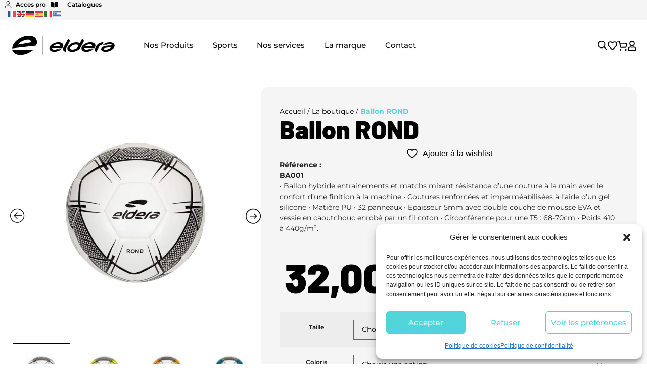

--- FILE ---
content_type: text/html; charset=UTF-8
request_url: https://eldera.net/wp-admin/admin-ajax.php
body_size: -75
content:
b2c

--- FILE ---
content_type: text/css
request_url: https://eldera.net/wp-content/cache/perfmatters/eldera.net/minify/e66e2634a63c.style.min.css?ver=6.8.2
body_size: 136
content:
.md-form-inline{display:flex;flex-flow:row wrap;align-items:center}.md-input-inline{margin:0 auto;padding:10px}.samere{font-family:"Montserrat",Sans-serif;font-size:25px;font-weight:500;letter-spacing:-2px;text-align:center;margin-bottom:20px}

--- FILE ---
content_type: text/css
request_url: https://eldera.net/wp-content/cache/perfmatters/eldera.net/minify/df3a543b139d.style.min.css?ver=6.8.2
body_size: 1476
content:
.form-tab-commandes{display:flex;gap:20px;font-family:var(--e-global-typography-secondary-font-family)!important}.form-tab-commandes input{font-family:var(--e-global-typography-secondary-font-family)!important;font-size:14px}.form-tab-commandes input[type="date"]{border-radius:20px}.div-form-date{width:40%}.div-form-button{width:20%;margin-top:auto}.form-tab-commandes input[type="submit"]{border-radius:20px;padding:.5rem 1rem;font-size:14px!important}.div-tab-general{display:flex;flex-direction:column;gap:20px;margin-top:30px}.titre-tab-commandes{font-size:20px;font-family:var(--e-global-typography-secondary-font-family);margin-bottom:10px}.tab-commandes{font-family:var(--e-global-typography-secondary-font-family)!important;margin:0!important;box-shadow:rgb(99 99 99 / .2) 0 2px 8px 0;border-radius:10px}.tab-commandes tr:nth-child(even){background-color:#f2f2f2!important}.tab-commandes tr:nth-child(odd){background-color:#FFF}.td-tab-commandes{padding:15px!important;position:relative;text-align:center}.th-tab-commandes{padding:15px!important;background-color:#000!important;color:#fff!important}.tab-commandes th:nth-child(1){border-radius:10px 0 0 0}.tab-commandes th:last-child{border-radius:0 10px 0 0}.tab-commandes tr:last-child td:nth-child(1){border-radius:0 0 0 10px}.tab-commandes tr:last-child td:nth-child(4){border-radius:0 0 10px 0}.tab-commandes .td-tab-commandes a{color:#fff!important;background-color:#000;border-radius:100%;padding:8px 9px;transition:all 0.2s ease-in-out;margin-left:12.5px;margin-right:12.5px}.tab-commandes .td-tab-commandes a:hover{color:#fff!important;background-color:#51D5DB;transition:all 0.2s ease-in-out}.pagination{display:flex;flex-wrap:wrap;gap:10px;width:100%}.pagination span{background-color:#000;color:#fff;width:30px;height:30px;border-radius:100%;text-align:center;padding-top:5px;font-family:var(--e-global-typography-secondary-font-family);transition:all 0.2s ease-in-out}.pagination span:hover{transition:all 0.2s ease-in-out;background-color:#51D5DB;color:#fff}.pagination a{background-color:#eee;color:#000;width:30px;height:30px;border-radius:100%;text-align:center;padding-top:5px;font-family:var(--e-global-typography-secondary-font-family);transition:all 0.2s ease-in-out}.pagination a:hover{transition:all 0.2s ease-in-out;background-color:#51D5DB;color:#fff!important}.dl-image{width:13px}.tab-commandes2{font-family:var(--e-global-typography-secondary-font-family)!important;margin:0!important;box-shadow:rgb(99 99 99 / .2) 0 2px 8px 0;border-radius:10px;border:none}.tab-commandes2 tr:nth-child(even){background-color:#f2f2f2!important}.tab-commandes2 tr:nth-child(odd){background-color:#FFF}.td-tab-commandes2,.th-tab-commandes2{padding:4px!important;position:relative;text-align:center;border:none}.th-tab-commandes2{background-color:#000!important;color:#fff!important}.tab-commandes2 th:nth-child(1){border-radius:10px 0 0 0}.tab-commandes2 th:last-child{border-radius:0 10px 0 0}.tab-commandes2 tr:last-child td:nth-child(1){border-radius:0 0 0 10px}.tab-commandes2 tr:last-child td:last-child{border-radius:0 0 10px 0}.tab-commandes2 .td-tab-commandes2 a{color:#fff!important;background-color:#000;border-radius:100%;padding:6px;transition:all 0.2s ease-in-out;margin-left:12.5px;margin-right:12.5px}.tab-commandes2 .td-tab-commandes2 a:hover{background-color:#51D5DB}.bold_title{font-weight:700;padding:20px 0;color:var(--general-text-color,#000)}.inputFieldMail{color:var(--forms-fields-normal-color,#69727d);border-radius:var(--forms-fields-border-radius,0);border:none!important;padding:var(--forms-fields-padding,16px);background:#f9fafa;font-size:14px;width:100%}.inputFormMail{display:flex;flex-direction:column;width:50%;padding:10px}.checkboxesContainer{display:flex;align-items:center;justify-content:space-between;padding-top:10px;width:40%;text-align:center}.checkboxContainer{display:flex;width:30%;height:20px;padding:0 10px;justify-content:space-between;text-align:center}.checkboxContainer label{height:20px;text-align:center;justify-content:center;align-items:center}label{line-height:unset!important}.divMailPage{padding-bottom:10px;display:flex;align-items:center}.divMailPage:first-child .checkboxesContainer{width:40%}.divMailPage:first-child .inputFormMail{width:54%}.removeBtnNotif{background-color:#fff;color:#000;border:none;display:flex;align-items:center;justify-content:center;cursor:pointer;outline:none;font-size:larger}.removeBtnNotif:hover{border:none}.bottompagebutton{margin-top:25px;background-color:#000;color:#fff;border-radius:0;margin-right:25px;height:50px}.chkbx-notif{accent-color:white!important;border:1px solid black!important;height:20px;width:20px}.checkbox_filter{width:500px}.info_bulle_c{position:relative;display:inline-block;top:-11px;right:-11px;width:20px;height:20px;text-align:center;border-radius:50%;cursor:pointer}.info_bulle_c:hover:after{content:"Si vous cochez cette case, vous recevrez le mail de confirmation de vos commandes";position:absolute;white-space:nowrap;bottom:100%;left:50%;transform:translateX(-50%);background-color:#fff;color:#000;padding:5px 10px;border-radius:5px;border:2px #51D5DB;z-index:1000;opacity:0;transition:opacity 0.3s;visibility:hidden}.info_bulle_c:hover:after{opacity:1;visibility:visible}.info_bulle_l{position:relative;display:inline-block;top:-11px;right:-11px;width:20px;height:20px;text-align:center;border-radius:50%;cursor:pointer}.info_bulle_l:hover:after{content:"Si vous cochez cette case, vous recevrez le mail d’information de l’expédition de vos commandes";position:absolute;white-space:nowrap;bottom:100%;left:50%;transform:translateX(-50%);background-color:#fff;color:#000;padding:5px 10px;border-radius:5px;border:2px #51D5DB;z-index:1000;opacity:0;transition:opacity 0.3s;visibility:hidden}.info_bulle_l:hover:after{opacity:1;visibility:visible}.info_bulle_f{position:relative;display:inline-block;top:-11px;right:-11px;width:20px;height:20px;text-align:center;border-radius:50%;cursor:pointer}.info_bulle_f:hover:after{content:"Si vous cochez cette case, vous recevrez le mail contenant la facture liée à vos commandes";position:absolute;white-space:nowrap;bottom:100%;left:50%;transform:translateX(-50%);background-color:#fff;color:#000;padding:5px 10px;border-radius:5px;border:2px #51D5DB;z-index:1000;opacity:0;transition:opacity 0.3s;visibility:hidden}.info_bulle_f:hover:after{opacity:1;visibility:visible}.voir{position:relative}.voir:hover::before{content:'Voir';font-size:10px;position:absolute;background-color:#000;color:#fff;padding:3px 12px;border-radius:30px;right:40px;bottom:4px;box-shadow:rgb(0 0 0 / .1) 0 4px 12px}.telecharger{position:relative}.telecharger:hover::after{content:'Télécharger';font-size:10px;position:absolute;background-color:#000;color:#fff;padding:3px 15px;border-radius:30px;left:40px;bottom:4px;box-shadow:rgb(0 0 0 / .1) 0 4px 12px}.td-suivi-colis{padding:15px!important;text-align:center}.btn-suivi-colis{display:inline-block;border:1px solid #000;border-radius:5%!important;background-color:#000;color:#fff!important;padding:.5rem 1rem!important;margin-bottom:.5rem}.btn-suivi-colis:hover{border:1px solid #000;background-color:#fff;color:#000!important}

--- FILE ---
content_type: text/css
request_url: https://eldera.net/wp-content/cache/perfmatters/eldera.net/minify/b99d1b9c70b0.style.min.css?ver=1.0.0
body_size: 623
content:
body{overflow-x:hidden}.bouton a{font-family:var(--e-global-typography-accent-font-family),Sans-serif;font-size:var(--e-global-typography-accent-font-size);color:#fff!important;font-weight:var(--e-global-typography-accent-font-weight);text-transform:var(--e-global-typography-accent-text-transform);letter-spacing:var(--e-global-typography-accent-letter-spacing);background-color:var(--e-global-color-primary)!important;padding:1.4em 2.2em 1.4em 2.2em!important;border-radius:0}.bouton a{padding:20px;background-color:;text-align:center;transition:all .35s}.bouton a span{z-index:2}.bouton>.elementor-widget-container a:after{position:absolute;content:"";top:0;left:0;width:0;height:100%;background:var(--e-global-color-accent);transition:all .35s}.bouton a:hover{color:#fff}.bouton a:hover:after{width:100%}.lien a{position:relative;text-decoration:none;color:var(--e-global-color-accent);padding:10px 0;border-style:solid;border-width:0 0 2px 0;border-color:white!important;border-radius:0 0 0 0;padding:6px 0 4px 0}.lien a:after{content:'';position:absolute;left:0;bottom:-02px;width:0%;height:2px;background:var(--e-global-color-accent)!important;transition:width 500ms ease}.lien a:hover:after{width:100%}.tooltip{position:relative;display:inline-block}.tooltip .tooltiptext{visibility:hidden;width:120px;background-color:#888;color:#fff;text-align:center;border-radius:6px;padding:5px 5px;bottom:100%;left:50%;margin-left:-60px}.tooltip:hover .tooltiptext{visibility:visible}.custom-modal{display:none;position:fixed;z-index:1000;left:0;top:0;width:100%;height:100%;overflow:auto;background-color:rgb(0 0 0 / .4)}.custom-modal-content{background-color:#fefefe;margin:15% auto;padding:20px;border:1px solid #888;width:50%;border-radius:10px}.custom-modal-close{color:#aaa;float:right;font-size:28px;font-weight:700}.custom-modal-close:hover,.custom-modal-close:focus{color:#000;text-decoration:none;cursor:pointer}.hidden{display:none}

--- FILE ---
content_type: application/javascript; charset=utf-8
request_url: https://eldera.net/wp-content/cache/perfmatters/eldera.net/minify/b96ba610af04.chronomap.plugin.min.js?ver=1.2.15
body_size: 3646
content:
var console=console||{"log":function(stuff){}};(function($){'use strict';if(typeof $.fancybox!='undefined'){$.fancybox.defaults.touch=!1}
$.chronomap=function(element,options){var defaults={idMap:'map',mapOptions:{zoom:8,center:L.latLng(47.37285025362682,2.4172996312499784),panControl:!1,rotateControl:!0,scaleControl:!0,zoomControl:!0},methodID:'chronorelais',pickupRelayIcon:!1,homeIcon:!1,pickupRelays:[],postcodeInputSelector:'#mappostalcode',cityInputSelector:'#mapcity',postcodeButtonSelector:'#mappostalcodebtn',activateGmap:!0,canModifyPostcode:!0,pickupRelayListContainerSelector:'.pickup-relays',pickupRelayListHtml:'<li class="form-row validate-required"><input name="shipping_method_chronorelais" type="radio" value="%identifiantChronopostPointA2PAS%" id="s_method_chronorelais_%identifiantChronopostPointA2PAS%" class="radio"><label for="s_method_chronorelais_%identifiantChronopostPointA2PAS%">%nomEnseigne% - %adresse1% - %codePostal% - %localite%</label></li>',noPickupRelayHtml:'<a href="javascript:;">%no_pickup_relay%</a>',currentPickupRelayHtml:'<span class="pickup-relay-selected">%pickup_relay_name%</span> <a href="javascript:;">%pickup_relay_edit_text%</a>'};var plugin=this;plugin.settings={}
var $element=$(element);plugin.init=function(){plugin.settings=$.extend({},defaults,options);let selectedRelaisMethod=jQuery('#order_review input[value^="chronorelais"]:checked').val();if(!selectedRelaisMethod){selectedRelaisMethod=jQuery('#order_review input[value^="chronotoshop"]:checked').val()}
plugin.current_chronorelais_method=plugin.getCurrentChronorelaisMethod();plugin.currentAddress=plugin.getShipAddress();$('#container-method-chronorelay').addClass('map-need-to-reload');if($('.chronorelaismap').data('chronomap-options')){plugin.settings=$.extend({},plugin.settings,$('.chronorelaismap').data('chronomap-options'))}
plugin.initEvents()};plugin.getCurrentChronorelaisMethod=function(){let selectedRelaisMethod=jQuery('#order_review input[value^="chronorelais"]:checked').val();if(!selectedRelaisMethod){selectedRelaisMethod=jQuery('#order_review input[value^="chronotoshop"]:checked').val()}
return selectedRelaisMethod}
plugin.initEvents=function(){$(document.body).on('click','.pickup-relay-link a',function(){plugin.openMap()});$(document.body).on('updated_checkout',function(){let shippingMethodHasChanged=!1;let domCheckedShippingMethod=$('input[name="shipping_method[0]"]:checked').val();if(plugin.current_shipping_method!==domCheckedShippingMethod){shippingMethodHasChanged=!0}
plugin.current_postcode=$('#mappostalcode').val();plugin.current_city=$('#mapcity').val();plugin.current_shipping_method=domCheckedShippingMethod;if(plugin.getShipAddress()!=plugin.currentAddress||shippingMethodHasChanged){$('#container-method-chronorelay .wrapper-methods-chronorelais .pickup-relays').html('');plugin.current_chronorelais_method=plugin.getCurrentChronorelaisMethod();plugin.currentAddress=plugin.getShipAddress();$('#container-method-chronorelay').addClass('map-need-to-reload')}})};plugin.openMap=function(){$.fancybox.open({src:'#container-method-chronorelay',type:'inline',clickSlide:!1,touch:!1,opts:{afterShow:function(instance,current){if($('#container-method-chronorelay').hasClass('map-need-to-reload')){let shipToDifferentAddress=$('#ship-to-different-address-checkbox');plugin.loadMap();if(shipToDifferentAddress.is(':checked')){plugin.updatePickupRelay($('input#shipping_postcode').val(),$('input#shipping_city').val())}else{plugin.updatePickupRelay($('input#billing_postcode').val(),$('input#billing_city').val())}
$('.pickup-relay-link').html(plugin.settings.noPickupRelayHtml.replace('%no_pickup_relay%',Chronomap.no_pickup_relay));$('#container-method-chronorelay').removeClass('map-need-to-reload')}
plugin.map.invalidateSize();setTimeout(function(){plugin.map.invalidateSize()},100)}}})};plugin.loadMap=function(){if($element.find('#'+plugin.settings.idMap).length){var leaflet_map=L.DomUtil.get(plugin.settings.idMap);if(leaflet_map!=null){leaflet_map._leaflet_id=null}
plugin.markers=[];plugin.relayIcon=plugin.settings.pickupRelayIcon;plugin.map=L.map(plugin.settings.idMap).setView([47.37285025362682,2.4172996312499784],12);plugin.map.bounds=new L.latLngBounds();plugin.marker_group=L.featureGroup();plugin.marker_group.addTo(plugin.map);L.tileLayer('https://{s}.tile.openstreetmap.org/{z}/{x}/{y}.png',{attribution:'&copy; <a href="https://www.openstreetmap.org/copyright">OpenStreetMap</a> contributors'}).addTo(plugin.map);if(plugin.settings.pickupRelays.length>0){plugin.loadPickupRelays()}}
plugin.loadPostCodeForm()};plugin.loadPickupRelays=function(){var prAddress='',curPr,idPR,htmlPrList='',tmpHtmlPrList='',timeoutSearch,prFieldsToRetrieve=['identifiantChronopostPointA2PAS','adresse1','codePostal','localite','nomEnseigne','latitude','longitude'];clearTimeout(timeoutSearch);for(var i=0;i<plugin.settings.pickupRelays.length;i++){curPr=plugin.settings.pickupRelays[i];prAddress=curPr.adresse1;idPR=curPr.identifiantChronopostPointA2PAS;if(curPr.adresse2){prAddress+=' '+curPr.adresse2}
if(curPr.adresse3){prAddress+=' '+curPr.adresse3}
prAddress+=' '+curPr.codePostal;prAddress+=' '+curPr.localite;var p=[curPr.latitude,curPr.longitude];plugin.settings.pickupRelays[i].location=p;var marker=plugin.addPickupRelayMarker(plugin.settings.pickupRelays[i]);plugin.settings.pickupRelays[i].marker=marker;plugin.markers.push(marker);tmpHtmlPrList=plugin.settings.pickupRelayListHtml;for(var j=0;j<prFieldsToRetrieve.length;j++){tmpHtmlPrList=tmpHtmlPrList.replace(new RegExp('%'+prFieldsToRetrieve[j]+'%','g'),curPr[prFieldsToRetrieve[j]])}
htmlPrList+=tmpHtmlPrList;console.log($(plugin.settings.pickupRelayListContainerSelector));console.log(plugin.settings.pickupRelays.length);$(plugin.settings.pickupRelayListContainerSelector).html(htmlPrList);$('#container-method-chronorelay .relay-count').text(plugin.settings.pickupRelays.length)}};plugin.searchForIdentifier=function(nameKey,myArray){for(var i=0;i<myArray.length;i++){if(myArray[i].identifiantChronopostPointA2PAS===nameKey){return myArray[i]}}};plugin.loadPostCodeForm=function(){$(document).on('click',plugin.settings.postcodeButtonSelector,function(event){$element.trigger('chronomap:postcode_changed');event.preventDefault()});$(document).on('change','[name^="shipping_method_chronorelais"]',function(event){$element.trigger('chronomap:pickuprelay_change');if(typeof plugin.searchForIdentifier($(this).val(),plugin.settings.pickupRelays).marker!='undefined'){plugin.searchForIdentifier($(this).val(),plugin.settings.pickupRelays).marker.openPopup()}
event.preventDefault()});$element.on('chronomap:pickuprelay_change',function(){plugin.currentPickupRelayName=$('input[name="shipping_method_chronorelais"]:checked').next('label').text();$('.sp-methods-chronorelais').addClass('pickup-relay-selected');$('.pickup-relay-link').html(plugin.settings.currentPickupRelayHtml.replace('%pickup_relay_name%',plugin.currentPickupRelayName).replace('%pickup_relay_edit_text%',Chronomap.pickup_relay_edit_text))});$element.on('chronomap:postcode_changed',function(){plugin.current_postcode=$('#mappostalcode').val();plugin.current_city=$('#mapcity').val();plugin.updatePickupRelay(plugin.current_postcode,plugin.current_city);$('.pickup-relay-link').html(plugin.settings.noPickupRelayHtml.replace('%no_pickup_relay%',Chronomap.no_pickup_relay))})};plugin.updatePickupRelay=function(postcode,city=''){plugin.resetAllMarkers();postcode=(typeof postcode==undefined)?!1:postcode;$('.wrapper-methods-chronorelais').addClass('chronopost-loading');$('.pickup-relay-link').hide();$('<div class="chronomap-text-loading">'+Chronomap.loading_txt+'</div>').insertAfter('.pickup-relay-link');$.ajax({type:'POST',dataType:'json',url:Chronomap.ajaxurl,cache:!0,data:{'action':'chronopost_pickup_relays','method_id':plugin.current_chronorelais_method,'postcode':postcode,'city':city,'chrono_nonce':Chronomap.chrono_nonce}}).done(function(output){if(output.status=='success'&&output.data!==null&&output.data.length>0){plugin.settings.pickupRelays=output.data;plugin.loadPickupRelays()}
$('input.shipping_method[value='+plugin.current_chronorelais_method+']').nextAll('.pickup-relay-link').show()
$('.chronomap-text-loading').remove();$('.wrapper-methods-chronorelais').removeClass('chronopost-loading')})};plugin.resetAllMarkers=function(){plugin.marker_group.clearLayers();plugin.markers=[];plugin.map.bounds=L.LatLngBounds();plugin.settings.pickupRelays=[]};plugin.addPickupRelayMarker=function(pr){if(typeof pr.latitude!=='undefined'){var relaypoint_id=pr.identifiantChronopostPointA2PAS;var marker=L.marker([pr.latitude,pr.longitude],{icon:L.icon({iconUrl:plugin.relayIcon,iconSize:[45,30]})});plugin.map.addLayer(marker);var popup='<div class="marker-wrapper"><div class="info-section"><div class="marker-title">'+Chronomap.infos+'</div>'+plugin.getMarkerInfoContent(pr)+'</div><div class="hours-section"><div class="marker-title">'+Chronomap.opening_hours+'</div><div>'+plugin.getHoursTab(pr,!0)+'</div></div></div>';plugin.markers[relaypoint_id]=marker;marker.addTo(plugin.marker_group).bindPopup(popup).on('click',function(){$('#s_method_chronorelais_'+relaypoint_id).prop('checked','checked');$element.trigger('chronomap:pickuprelay_change');$('.sp-methods-chronorelais').addClass('pickup-relay-selected')});plugin.map.fitBounds(plugin.marker_group.getBounds())
return marker}};plugin.getActionsForm=function(pr){return''};plugin.btQueryString=function(anArray,needEscape){var rs="";for(var key in anArray){if(needEscape==!0){if(anArray[key]){if(rs!="")
rs+="&"
rs+=key+"="+escape(anArray[key]);}}else{if(anArray[key]){if(rs!="")
rs+="_-_"
rs+=key+"="+anArray[key]}}}
return rs};plugin.getMarkerInfoContent=function(pr){var icoPath=plugin.settings.pickupRelayIcon;var content="<div class=\"sw-map-adresse-wrp\" style=\"background-image: url("+icoPath+"); background-repeat: no-repeat;padding-left:50px;\">"+"<div class=\"pickup-relay-title\">"+pr.nomEnseigne+"</div>"+"<div class=\"sw-map-adresse\">";content+=pr.adresse1;if(pr.adresse2){content+=' '+pr.adresse2}
if(pr.adresse3){content+=' '+pr.adresse3}
content+=' '+pr.codePostal+" "+pr.localite+"</div></div>";return content};plugin.getHoursTab=function(pr,highlight){var userAgent=navigator.userAgent.toLowerCase();var msie=/msie/.test(userAgent)&&!/opera/.test(userAgent);var rs="";rs="<table class=\"sw-table\"";if(msie){rs+=" style=\"width:auto;\""}
rs+=">"+"<tr><td>"+Chronomap.day_mon+"</td>"+plugin.parseHours(pr.horairesOuvertureLundi,1,highlight)+"</tr>"+"<tr><td>"+Chronomap.day_tue+"</td>"+plugin.parseHours(pr.horairesOuvertureMardi,2,highlight)+"</tr>"+"<tr><td>"+Chronomap.day_wed+"</td>"+plugin.parseHours(pr.horairesOuvertureMercredi,3,highlight)+"</tr>"+"<tr><td>"+Chronomap.day_thu+"</td>"+plugin.parseHours(pr.horairesOuvertureJeudi,4,highlight)+"</tr>"+"<tr><td>"+Chronomap.day_fri+"</td>"+plugin.parseHours(pr.horairesOuvertureVendredi,5,highlight)+"</tr>"+"<tr><td>"+Chronomap.day_sat+"</td>"+plugin.parseHours(pr.horairesOuvertureSamedi,6,highlight)+"</tr>"+"<tr><td>"+Chronomap.day_sun+"</td>"+plugin.parseHours(pr.horairesOuvertureDimanche,0,highlight)+"</tr>"+"</table>";return rs};plugin.parseHours=function(value,day,highlight){var rs="";var now=new Date();var today=now.getDay();var attributedCell="";var reg=new RegExp(" ","g");var hours=value.split(reg);for(var i=0;i<hours.length;i++){attributedCell="";if(hours[i]=="00:00-00:00"){hours[i]="<td "+attributedCell+">"+Chronomap.closed+"</td>"}else{hours[i]="<td "+attributedCell+">"+hours[i]+"</td>"}
rs+=hours[i]}
return rs};plugin.getShipAddress=function(){var address_1=$('input#billing_address_1').val(),address_2=$('input#billing_address_2').val(),postcode=$('input#billing_postcode').val(),city=$('input#billing_city').val(),country=$('#billing_country').val();if($('#ship-to-different-address').find('input').is(':checked')){address_1=$('input#shipping_address_1').val();address_2=$('input#shipping_address_2').val();postcode=$('input#shipping_postcode').val();city=$('input#shipping_city').val();country=$('#shipping_country').val()}
var ship_address=address_1;if(address_2!=''){ship_address+=' '+address_2}
return ship_address+' '+postcode+' '+city+' '+country};plugin.init()};$.chronomap.printPage=function(href){var fen=open("","Impression");fen.focus();if(href){fen.location.href=href}};$.fn.chronomap=function(options){return this.each(function(){if(undefined==$(this).data('chronomap')){var plugin=new $.chronomap(this,options);$(this).data('chronomap',plugin);if(options&&options.openMap){plugin.openMap()}}})}})(jQuery)

--- FILE ---
content_type: image/svg+xml
request_url: https://eldera.net/wp-content/uploads/2023/03/Fichier-2.svg
body_size: 1306
content:
<svg xmlns="http://www.w3.org/2000/svg" xmlns:xlink="http://www.w3.org/1999/xlink" id="Calque_2" data-name="Calque 2" viewBox="0 0 793.7 226.77"><defs><style>      .cls-1 {        fill: none;      }      .cls-2 {        clip-path: url(#clippath);      }    </style><clipPath id="clippath"><rect class="cls-1" width="793.7" height="226.77"></rect></clipPath></defs><g id="Calque_1-2" data-name="Calque 1"><path d="M15.85,148.09c7.5,26.37,41.93,40.92,83.66,33.6,26.62-4.67,51.76-17.3,70.47-33.71l-154.14.11Z"></path><g class="cls-2"><path d="M695.65,91.11s-17.54-.76-33.62,8.6c-7.62,4.43-13.15,8.81-22.32,25.44-.57,1.03-3.08,6.12-8.01,14.93-4.85,8.66,2.37,20.41,12.55,20.42l-.5.04s12.1-22.47,17.19-31.92c7.4-13.74,13.96-18.83,25.15-19.59"></path><path d="M758.77,114.55s-41.31-.44-61.85,7.48c-16.91,6.52-23.46,19.38-14.7,28.64,8.46,8.95,30.53,14.46,56.77,5.05,31.22-11.19,42.26-30.72,40.49-43.36-1.93-13.77-19.29-25.05-49.97-20.08-22.4,3.63-37.48,16.76-37.48,16.76l27.3.11s8.91-4.23,24.88-3.76c18.35.54,14.58,9.15,14.58,9.15M723.6,143.58c-15.36,3.5-26.54.81-26.94-3.71-.34-3.76,8.79-7.15,23.2-8.92,18.61-2.29,32.01-1.84,32.01-1.84,0,0-10.36,10.39-28.27,14.47"></path><path d="M628.47,134c1.7-2.57,11.12-13.44,6.1-26.13-4.38-11.07-19.18-17.56-38.69-16.77-16.66.67-33.37,7.33-45.48,16.35-7.35,4.97-13.62,11.76-16.52,19.73-.05.13-.12.26-.17.39-.03.1-.06.25-.09.45-.18.54-.37,1.08-.52,1.64-3.72,13.93,4.73,29.37,32.07,30.83,31.37,1.68,55.01-18.35,55.01-18.35l-33.39-.45c-3.14,1.3-11.52,4.1-21.21,3.13-9.06-.91-13.9-5.29-13.17-11.93l76.06,1.12ZM611.91,118.45l-52.02.97c.62-.6,1.24-1.17,1.86-1.71,4.28-3.48,15.28-11.19,29.97-12.45,15.33-1.31,22.01,6.02,20.2,13.18"></path><path d="M389.37,134c1.7-2.57,11.12-13.44,6.1-26.13-4.38-11.07-19.18-17.56-38.69-16.77-16.66.67-33.37,7.33-45.48,16.35-7.35,4.97-13.62,11.76-16.52,19.73-.05.13-.12.26-.17.39-.03.1-.06.25-.09.45-.18.54-.37,1.08-.52,1.64-3.72,13.93,4.73,29.37,32.07,30.83,31.37,1.68,55.01-18.35,55.01-18.35l-33.39-.45c-3.14,1.3-11.52,4.1-21.21,3.13-9.06-.91-13.9-5.29-13.17-11.93l76.06,1.12ZM372.81,118.45l-52.02.97c.62-.6,1.24-1.17,1.86-1.71,4.28-3.48,15.28-11.19,29.97-12.45,15.33-1.31,22.01,6.02,20.2,13.18"></path><path d="M537.91,64.24l-18.1,33.6c-4.45-2.92-10.26-4.99-17.29-5.92-25.18-3.31-56.36,9.33-69.64,28.23-13.27,18.9-3.62,36.91,21.56,40.22,15.2,2,32.58-1.81,46.89-9.3,9.4-4.92,17.48-11.43,22.75-18.93.8-1.14,1.48-2.27,2.12-3.39.01,0,.03-.02.04-.03l20.55-38.13c6.76-11.5,1.29-22.43-8.89-26.36M463.63,144.43c-15.52.03-21.71-8.3-13.84-18.61,7.87-10.31,26.83-18.7,42.35-18.74,15.52-.03,21.19,8.99,13.32,19.3-7.87,10.31-26.31,18.01-41.83,18.05"></path><path d="M433.15,64.24s-29.08,53.98-34.3,63.61c-4.97,9.18-6.27,17.05.32,24.89,6.59,7.84,18.58,7.84,18.58,7.84,0,0-6.12-13,1.72-27.97,7.84-14.96,18.92-35.57,22.34-41.57,3.95-6.93,6.56-20.12-8.66-26.8"></path><rect x="243.87" y="41.47" width="3.78" height="142.1"></rect><path d="M193.19,64.93c-12.25-19.56-41.96-28.21-77.59-20.95-50.72,10.34-95.26,49.69-99.48,87.88-.15,1.38-.23,2.73-.28,4.07l177.59-20.22c2.08-5.31,15.67-25.39-.24-50.78M59.38,108.65s12.7-23.97,54.09-34.97c30.96-8.22,45.31,4.46,41.9,17.76l-95.99,17.21Z"></path><rect class="cls-1" x="-71.63" y="-19.43" width="936.97" height="267.71"></rect></g></g></svg>

--- FILE ---
content_type: application/javascript; charset=utf-8
request_url: https://eldera.net/wp-content/cache/perfmatters/eldera.net/minify/264d3a28879f.wpgs.min.js?ver=2.3.22
body_size: 2207
content:
(function($){'use strict';var cix_product_gallery_slider={animation:(wpgs_js_data.slider_animation=='true')?!0:!1,lazyload:wpgs_js_data.slider_lazyload,adaptiveHeight:(wpgs_js_data.slider_adaptiveHeight=='true')?!0:!1,dots:(wpgs_js_data.slider_dots=='true')?!0:!1,rtl:(wpgs_js_data.slider_rtl=='true')?!0:!1,infinity:(wpgs_js_data.slider_infinity=='true')?!0:!1,dragging:(wpgs_js_data.slider_dragging=='true')?!0:!1,nav:(wpgs_js_data.slider_nav=='true')?!0:!1,autoplay:(wpgs_js_data.slider_autoplay=='true')?!0:!1,OnHover:(wpgs_js_data.slider_autoplay_pause_on_hover=='true')?!0:!1,variableWidth:(wpgs_js_data.variableWidth==1)?!0:!1,centerMode:(wpgs_js_data.centerMode==1)?!0:!1,thumb_to_show:parseInt(wpgs_js_data.thumb_to_show),carousel_mode:(wpgs_js_data.carousel_mode==1)?!0:!1,tp_horizontal:(wpgs_js_data.thumb_v!='bottom')?!0:!1,tpm_horizontal:(wpgs_js_data.thumb_position_mobile!='bottom')?!0:!1,tpt_horizontal:(wpgs_js_data.thumb_v_tablet!='bottom')?!0:!1,thumbnails_nav:(wpgs_js_data.thumbnails_nav==1)?!0:!1,slick:function(){$('.wpgs-nav').slick({slidesToShow:cix_product_gallery_slider.thumb_to_show,slidesToScroll:parseInt(wpgs_js_data.thumbnails_mobile_thumb_scroll_by),rtl:cix_product_gallery_slider.rtl,arrows:cix_product_gallery_slider.thumbnails_nav,speed:wpgs_js_data.thumbnail_animation_speed,infinite:cix_product_gallery_slider.infinity,focusOnSelect:(cix_product_gallery_slider.carousel_mode)?!1:!0,asNavFor:(wpgs_js_data.carousel_mode!=1)?'.wpgs-for':'',variableWidth:cix_product_gallery_slider.variableWidth,centerMode:cix_product_gallery_slider.centerMode,vertical:cix_product_gallery_slider.tp_horizontal,verticalSwiping:(cix_product_gallery_slider.tp_horizontal)?!0:!1,responsive:[{breakpoint:1025,settings:{variableWidth:!1,vertical:cix_product_gallery_slider.tpt_horizontal,verticalSwiping:(cix_product_gallery_slider.tpt_horizontal)?!0:!1,rtl:cix_product_gallery_slider.rtl,slidesToShow:parseInt(wpgs_js_data.thumbnails_tabs_thumb_to_show),slidesToScroll:parseInt(wpgs_js_data.thumbnails_tabs_thumb_scroll_by),swipeToSlide:!0,}},{breakpoint:767,settings:{variableWidth:!1,vertical:cix_product_gallery_slider.tpm_horizontal,verticalSwiping:(cix_product_gallery_slider.tpm_horizontal)?!0:!1,rtl:cix_product_gallery_slider.rtl,slidesToShow:parseInt(wpgs_js_data.thumbnails_mobile_thumb_to_show),slidesToScroll:parseInt(wpgs_js_data.thumbnails_mobile_thumb_scroll_by),swipeToSlide:!0,}}]});if(cix_product_gallery_slider.carousel_mode){console.log('WPGS: Carousel Mode On');return}
$('.wpgs-for').slick({fade:cix_product_gallery_slider.animation,asNavFor:'.wpgs-nav',lazyLoad:cix_product_gallery_slider.lazyload,adaptiveHeight:cix_product_gallery_slider.adaptiveHeight,dots:cix_product_gallery_slider.dots,dotsClass:'slick-dots wpgs-dots',focusOnSelect:!1,rtl:cix_product_gallery_slider.rtl,infinite:cix_product_gallery_slider.infinity,draggable:cix_product_gallery_slider.dragging,arrows:cix_product_gallery_slider.nav,prevArrow:'<i class="flaticon-back"></i>',nextArrow:'<i class="flaticon-right-arrow"></i>',speed:wpgs_js_data.slider_animation_speed,autoplay:cix_product_gallery_slider.autoplay,pauseOnHover:cix_product_gallery_slider.OnHover,pauseOnDotsHover:cix_product_gallery_slider.OnHover,autoplaySpeed:wpgs_js_data.slider_autoplay_time,})},lightBox:function(){if(typeof $.fn.fancybox=='function'){$.fancybox.defaults=$.extend(!0,{},$.fancybox.defaults,{thumbs:!1,afterShow:function(instance,current){current.opts.$orig.closest(".slick-initialized").slick('slickGoTo',parseInt(current.index),!0)}});var selector='.wpgs-for .slick-slide:not(.slick-cloned) a';$().fancybox({selector:selector,backFocus:!1,});$(document).on('click','.slick-cloned a',function(e){$(selector).eq(($(e.currentTarget).attr("data-slick-index")||0)%$(selector).length).trigger("click.fb-start",{$trigger:$(this)});return!1})}},lazyLoad:function(){if(wpgs_js_data.slider_lazyload!='disable')
$('.wpgs-for img').each(function(){$(this).removeAttr('srcset');$(this).removeAttr('sizes')})},misc:function(){$('.wpgs-wrapper').hide();$('.wpgs-wrapper').css("opacity","1");$('.wpgs-wrapper').show();var get_thumb_first=$(document).find('.gallery_thumbnail_first');var get_main_first=$(document).find('.woocommerce-product-gallery__image');get_main_first.find('img').removeAttr('srcset');$('.thumbnail_image').each(function(index){$(this).on('click',function(){$('.thumbnail_image').removeClass('slick-current');$(this).addClass('slick-current');$('.woocommerce-product-gallery__lightbox').css({"display":"none"});setTimeout(function(){$('.slick-current .woocommerce-product-gallery__lightbox').css({"display":"block","opacity":"1"});$('.woocommerce-product-gallery__image .woocommerce-product-gallery__lightbox').css({"display":"block","opacity":"1"})},400)})});if(wpgs_js_data.zoom==1){$('.wpgs-for img').each(function(){$(this).wrap("<div class='zoomtoo-container' data-zoom-image="+$(this).data("large_image")+"></div>")});if(wpgs_js_data.is_mobile==1&&wpgs_js_data.mobile_zoom=='false'){$('.wpgs-for > div').each(function(){$(this).removeClass('zoomtoo-container')})}
if(typeof $.fn.zoom=='function'){$('.zoomtoo-container').zoom({magnify:wpgs_js_data.zoom_level,on:wpgs_js_data.zoom_action,touch:!1})}}
if(wpgs_js_data.lightbox_icon=='none'&&wpgs_js_data.zoom_action=='mouseover'){$('.zoomtoo-container').on('click',function(){$(this).next().trigger("click")})}
$('.thumbnail_image img').each(function(){$(this).removeAttr('srcset','data-thumb_image');$(this).removeAttr('data-thumb_image');$(this).removeAttr('sizes');$(this).removeAttr('data-large_image')});$('.wpgs_image img').each(function(){$(this).removeAttr('srcset')});function ZoomIconApperce(){setTimeout(function(){$('.woocommerce-product-gallery__lightbox').css({"display":"block","opacity":"1"})},500)}
$('.wpgs-image').on('swipe',function(event,slick,direction){$('.woocommerce-product-gallery__lightbox').css({"display":"none"});ZoomIconApperce()});$('.wpgs-image').on('afterChange',function(event,slick,direction){ZoomIconApperce()});$('.wpgs-image').on('click','.slick-arrow ,.slick-dots',function(){$('.woocommerce-product-gallery__lightbox').css({"display":"none"});ZoomIconApperce()});$('.wpgs-image').on('init',function(event,slick){ZoomIconApperce()});$(window).on('load',function(){$("a.woocommerce-product-gallery__lightbox").attr('rel','');$("a.woocommerce-product-gallery__lightbox").removeAttr('data-rel');$('a.woocommerce-product-gallery__lightbox').unbind('click.prettyphoto')})},resetImages:function(wrapper,parent){wrapper.find('.woocommerce-product-gallery').remove();parent.prepend(wpgs_js_data.variation_data[0]);cix_product_gallery_slider.lazyLoad();cix_product_gallery_slider.slick();cix_product_gallery_slider.lightBox();cix_product_gallery_slider.misc()},variationImage:function(){var variation_form=$('.variations_form'),i='input.variation_id',body_wrap=$('body'),wpgs_variation_list=wpgs_js_data.variation_data,DivParent=body_wrap.find('.woocommerce-product-gallery').parent();variation_form.on('found_variation',function(event,variation){if(wpgs_variation_list.hasOwnProperty(variation.variation_id)){body_wrap.find('.woocommerce-product-gallery').remove();DivParent.prepend(wpgs_variation_list[variation.variation_id]);cix_product_gallery_slider.lazyLoad();cix_product_gallery_slider.slick();cix_product_gallery_slider.lightBox();cix_product_gallery_slider.misc()}else{if(wpgs_js_data.additional_ajax_trigger=='if_have_gallery'){if(variation.wavi_value){body_wrap.find('.woocommerce-product-gallery').block({message:null,overlayCSS:{cursor:'none',background:'#fff',opacity:0.6}});cix_product_gallery_slider.variationAjax(variation.variation_id,body_wrap,DivParent)}else{if(wpgs_js_data.gallery_count>0&&wpgs_js_data.thumbnails_lightbox!=1){$('.woocommerce-product-gallery__image img.zoomImg').attr('src',variation.image.url);$('.wpgs-for').slick('slickGoTo',0);$('.wpgs-for').slick('refresh')}}}else{cix_product_gallery_slider.variationAjax(variation.variation_id,body_wrap,DivParent)}}}).on('reset_data',function(event){cix_product_gallery_slider.resetImages(body_wrap,DivParent)})},variationAjax:function($variation_id,body_wrap,DivParent){$.ajax({url:wpgs_js_data.ajax_url,type:'post',data:{action:'twist_variation_ajax',nonce:wpgs_js_data.ajax_nonce,product_id:wpgs_js_data.product_id,variation_id:$variation_id},success:function(res){body_wrap.find('.woocommerce-product-gallery').remove();DivParent.prepend(res.data.variation_images);cix_product_gallery_slider.lazyLoad();cix_product_gallery_slider.slick();cix_product_gallery_slider.lightBox();cix_product_gallery_slider.misc()},error:function(){console.log('Ajax Error: variationAjax')}})}};window.cix_product_gallery_slider_int=function(){cix_product_gallery_slider.lazyLoad();cix_product_gallery_slider.slick();cix_product_gallery_slider.lightBox();cix_product_gallery_slider.misc();cix_product_gallery_slider.variationImage();console.log('WPGS: Initialized')}
$(document).ready(function(){cix_product_gallery_slider_int()});$(document).on('qv_loader_stop',function(){cix_product_gallery_slider_int()})})(jQuery)

--- FILE ---
content_type: application/javascript; charset=utf-8
request_url: https://eldera.net/wp-content/cache/perfmatters/eldera.net/minify/1321b995452f.dynamic-posts-base.min.js?ver=3.3.20
body_size: 1544
content:
var dceDynamicPostsSkin="";var dceDynamicPostsSkinPrefix="";var Widget_DCE_Dynamicposts_base_Handler=function($scope,$){const widgetType=$scope.attr("data-widget_type");if(typeof widgetType!=="string"){return}
const typeAndSkin=widgetType.split(".");if(typeAndSkin.length!==2){return}
let features=dce_features_collection_dynamic_posts;if(!features.includes(typeAndSkin[0])){return}
dceDynamicPostsSkin=typeAndSkin[1];if(dceDynamicPostsSkin==="grid-filters"){dceDynamicPostsSkin="grid_filters"}
dceDynamicPostsSkinPrefix=dceDynamicPostsSkin+"_";var elementSettings=dceGetElementSettings($scope);fitImages();initAjaxCallbacks();var blocks_hoverEffects=$scope.find(".dce-post-block.dce-hover-effects");if(blocks_hoverEffects.length){blocks_hoverEffects.each(function(i,el){$(el).on("mouseenter touchstart",function(){$(this).find(".dce-hover-effect-content").removeClass("dce-close").addClass("dce-open")});$(el).on("mouseleave touchend",function(){$(this).find(".dce-hover-effect-content").removeClass("dce-open").addClass("dce-close")})})}
if(!1===elementorFrontend.isEditMode()&&"yes"===elementSettings.templatemode_linkable){$scope.find(".dce-post.dce-post-item[data-post-link]").click(function(){window.location.assign($(this).attr("data-post-link"));return!1})}
function fitImage($post){var $imageParent=$post.find(".dce-img");$image=$imageParent.find("img");image=$image[0];if(!image){return}
var imageParentRatio=$imageParent.outerHeight()/$imageParent.outerWidth(),imageRatio=image.naturalHeight/image.naturalWidth;$imageParent.toggleClass("dce-fit-img",imageRatio<imageParentRatio)}
function fitImages(){var itemRatio=$scope.find(".dce-post-image figure").first().data("image-ratio");if(!itemRatio){return}
$scope.find(".dce-posts-container").toggleClass("dce-is-ratio",!0);$scope.find(".dce-post-image").each(function(){var $post=$(this);$image=$post.find(".dce-img img");fitImage($post);$image.on("load",function(){fitImage($post)})})}
function initAjaxCallbacks(){$(document).on("sf:ajaxfinish",".searchandfilter",function(e,data){if(window.elementorFrontend&&window.elementorFrontend.elementsHandler&&window.elementorFrontend.elementsHandler.runReadyTrigger){var runReadyTrigger=window.elementorFrontend.elementsHandler.runReadyTrigger;let form=data.object;let ajaxUpdateSections="[]";if(typeof form.dataset.ajaxUpdateSections=="string"){ajaxUpdateSections=form.dataset.ajaxUpdateSections}
let sections=JSON.parse(ajaxUpdateSections);sections.push(data.targetSelector);for(let section of sections){runReadyTrigger($(section));$(section).find(".elementor-widget").each(function(){runReadyTrigger($(this))})}}});function reInitElementorWidgets(domElement){if(!domElement||!window.elementorFrontend||!window.elementorFrontend.elementsHandler||!window.elementorFrontend.elementsHandler.runReadyTrigger){return}
const runReadyTrigger=window.elementorFrontend.elementsHandler.runReadyTrigger;runReadyTrigger($(domElement));$(domElement).find(".elementor-widget").each(function(){runReadyTrigger($(this))})}
function initSearchAndFilterProQueryListeners(query){const supportedIntegrations=["dynamicooo/dynamic-content-for-elementor",];if(query.getAttribute("resultsDynamicUpdate")!=="yes"){return}
if(!supportedIntegrations.includes(query.getAttribute("queryIntegration"),)){return}
query.on("get-results/finish",function(queryObject){const queryContainer=queryObject.getQueryContainer();reInitElementorWidgets(queryContainer)})}
window.addEventListener("searchandfilter/init",()=>{if(window.searchAndFilter&&window.searchAndFilter.frontend&&window.searchAndFilter.frontend.queries&&window.searchAndFilter.frontend.queries.getAll){const queries=window.searchAndFilter.frontend.queries.getAll();for(let i=0;i<queries.length;i++){initSearchAndFilterProQueryListeners(queries[i])}}})}};var dceFavoritesHandler=function($scope,$){$(document).one("dce::finish_add_to_favorites",function(){var widgetId=$scope.attr("data-id");$scope.css({opacity:"0.5","pointer-events":"none",});$.ajax({url:window.location.href,type:"GET",success:function(response){var updatedContent=$(response).find('[data-id="'+widgetId+'"]').html();$scope.html(updatedContent);if(window.elementorFrontend&&window.elementorFrontend.elementsHandler&&window.elementorFrontend.elementsHandler.runReadyTrigger){window.elementorFrontend.elementsHandler.runReadyTrigger($scope,)}},error:function(error){console.log("Error in AJAX call",error)},complete:function(){$scope.css({opacity:"","pointer-events":"",})},})})};jQuery(window).on("elementor/frontend/init",function(){elementorFrontend.hooks.addAction("frontend/element_ready/widget",Widget_DCE_Dynamicposts_base_Handler,);elementorFrontend.hooks.addAction("frontend/element_ready/dce-dynamic-show-favorites.grid",dceFavoritesHandler,);elementorFrontend.hooks.addAction("frontend/element_ready/dce-dynamic-show-favorites.carousel",dceFavoritesHandler,);elementorFrontend.hooks.addAction("frontend/element_ready/dce-dynamic-show-favorites.dualcarousel",dceFavoritesHandler,);elementorFrontend.hooks.addAction("frontend/element_ready/dce-dynamic-show-favorites.accordion",dceFavoritesHandler,);elementorFrontend.hooks.addAction("frontend/element_ready/dce-dynamic-show-favorites.list",dceFavoritesHandler,);elementorFrontend.hooks.addAction("frontend/element_ready/dce-dynamic-show-favorites.table",dceFavoritesHandler,);elementorFrontend.hooks.addAction("frontend/element_ready/dce-dynamic-show-favorites.timeline",dceFavoritesHandler,);elementorFrontend.hooks.addAction("frontend/element_ready/dce-dynamic-show-favorites.3d",dceFavoritesHandler,);elementorFrontend.hooks.addAction("frontend/element_ready/dce-dynamic-show-favorites.gridtofullscreen3d",dceFavoritesHandler,);elementorFrontend.hooks.addAction("frontend/element_ready/dce-dynamic-show-favorites.crossroadsslideshow",dceFavoritesHandler,)})